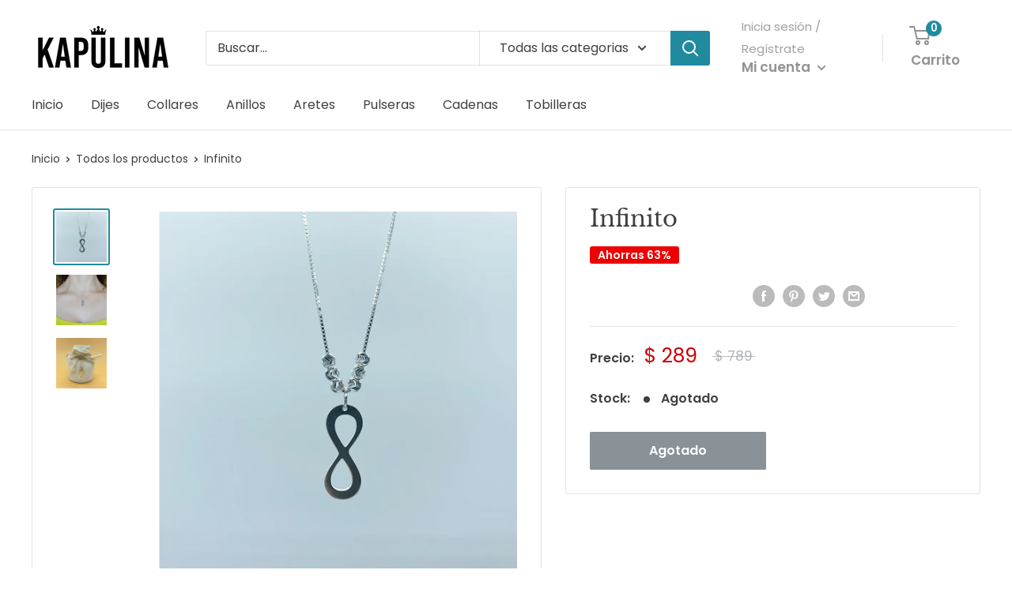

--- FILE ---
content_type: text/javascript
request_url: https://www.kapulina.com/cdn/shop/t/11/assets/custom.js?v=6975793296694267911670614629
body_size: -469
content:
$(function(){$("body.show-message-price .product-form__add-button").click(function(){$("#bar-show-message-price").remove(),setTimeout(function(){$.getJSON("/cart.js",function(cart){if(cart.total_price<24e4){let faltaAgregar=24e4-cart.total_price;$("body.show-message-price").append(`<div id="bar-show-message-price">
                                                         Estas cerca, agrega <span>$${faltaAgregar/100} MXN</span>
                                                         para obtener un 40% de descuento en tu pr\xF3xima compra 
                                                         <span class="close-bar-show-message-price">X</span>
                                                       </div>`)}})},1500),setTimeout(function(){$("#bar-show-message-price").remove()},1e4)}),$(document).on("click",".close-bar-show-message-price",function(){$("#bar-show-message-price").remove()})});
//# sourceMappingURL=/cdn/shop/t/11/assets/custom.js.map?v=6975793296694267911670614629
